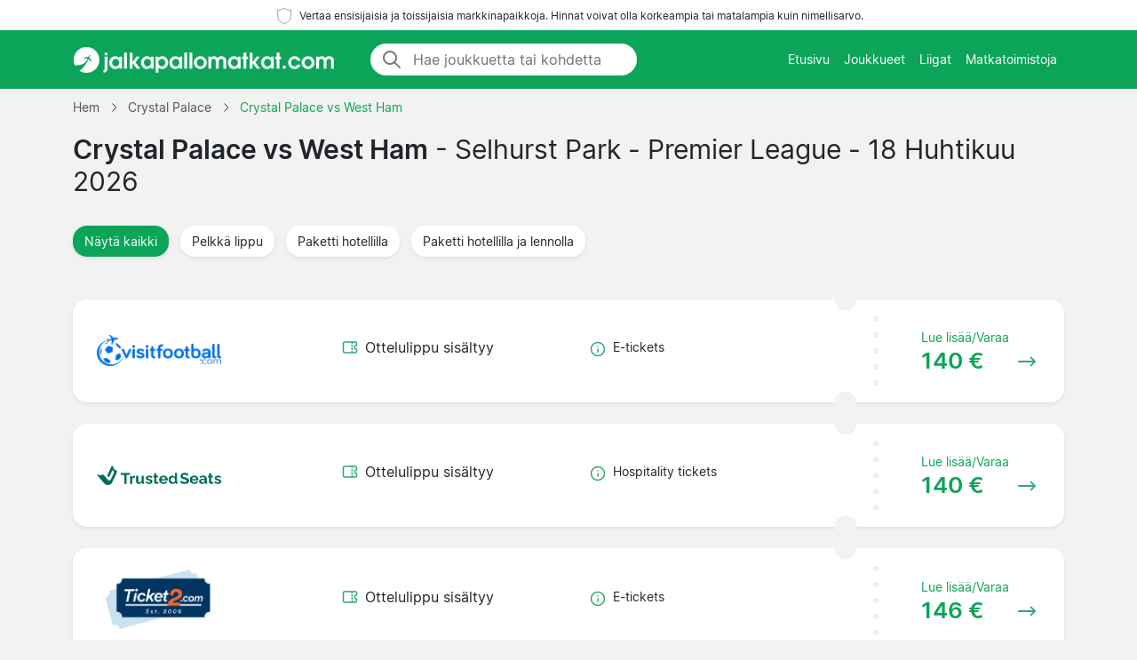

--- FILE ---
content_type: text/html; charset=UTF-8
request_url: https://www.jalkapallomatkat.com/crystal-palace/west-ham/premier-league/
body_size: 6637
content:
<!DOCTYPE html>
<html lang="fi-FI">
<head>
  <meta charset="UTF-8">
  <meta name="viewport" content="width=device-width, initial-scale=1.0">
  <meta name="robots" content="index, follow">
  <title>Crystal Palace vs West Ham jalkapallomatkat 18 Huhtikuu 2026 | Hinta alk. 140 €</title>

  <meta name="description" content="Crystal Palace vs West Ham jalkapallomatkat 18 Huhtikuu 2026 - Selhurst Park. Premier League. Paketti hotellilla. Hinta alk. 140 €.">
  <link rel="canonical" href="https://www.jalkapallomatkat.com/crystal-palace/west-ham/premier-league/">

  <meta property="og:title" content="Crystal Palace vs West Ham jalkapallomatkat 18 Huhtikuu 2026 | Hinta alk. 140 €">
  <meta property="og:description" content="Crystal Palace vs West Ham jalkapallomatkat 18 Huhtikuu 2026 - Selhurst Park. Premier League. Paketti hotellilla. Hinta alk. 140 €.">
  <meta property="og:type" content="website">
  <meta property="og:url" content="https://www.jalkapallomatkat.com/crystal-palace/west-ham/premier-league/">
  <meta property="og:image" content="https://www.jalkapallomatkat.com/2024/start_img.jpg">
  <meta property="og:image:width" content="800">
  <meta property="og:image:height" content="533">
  <meta property="og:locale" content="fi_FI">
  <meta property="og:site_name" content="jalkapallomatkat.com">

<script type="application/ld+json">
{
    "@context": "https://schema.org",
    "@graph": [
        {
            "@type": "WebSite",
            "name": "jalkapallomatkat.com",
            "url": "https://www.jalkapallomatkat.com/",
            "description": "Löydä jalkapallomatkoja ja ottelulippuja ympäri Eurooppaa kaudelle 2025/2026. Näytämme hintoja suomalaisilta lipunmyyjiltä ja matkatoimistoilta."
        },
        {
            "@type": "Organization",
            "name": "jalkapallomatkat.com",
            "url": "https://www.jalkapallomatkat.com/",
            "foundingDate": "2008",
            "areaServed": "FI",
            "address": {
                "@type": "PostalAddress",
                "addressCountry": "FI"
            },
            "description": "Suomen johtava palvelu jalkapallomatkoille"
        }
                ,
        {
            "@type": "SportsEvent",
            "name": "Crystal Palace vs West Ham",
            "description": "Premier League - Crystal Palace vs West Ham",
            "startDate": "2026-04-18T15:00:00+01:00",
            "endDate": "2026-04-18T17:00:00+01:00",
            "eventStatus": "https://schema.org/EventScheduled",
            "eventAttendanceMode": "https://schema.org/OfflineEventAttendanceMode",
            "location": {
                "@type": "Place",
                "name": "Selhurst Park",
                "address": {
                    "@type": "PostalAddress",
                    "addressLocality": "London",
                    "addressCountry": "GB"
                }
            },
            "url": "https://www.jalkapallomatkat.com/crystal-palace/west-ham/premier-league/",
            "image": "https://www.jalkapallomatkat.com/arena/crystal-palace.jpg",
            "performer": [
                {
                    "@type": "SportsTeam",
                    "name": "Crystal Palace"
                },
                {
                    "@type": "SportsTeam",
                    "name": "West Ham"
                }
            ],
            "competitor": [
                {
                    "@type": "SportsTeam",
                    "name": "Crystal Palace"
                },
                {
                    "@type": "SportsTeam",
                    "name": "West Ham"
                }
            ]
,
"offers": {
    "@type": "AggregateOffer",
    "lowPrice": "140",
    "highPrice": "509",
    "priceCurrency": "EUR",
    "availability": "https://schema.org/InStock",
    "url": "https://www.jalkapallomatkat.com/crystal-palace/west-ham/premier-league/",
    "validFrom": "2025-07-18T15:32:57+00:00"
}
        }
            ]
}
</script>

  <link rel="preload" href="https://www.jalkapallomatkat.com/2024/bootstrap.min.css" as="style">
  <link rel="preload" href="https://www.jalkapallomatkat.com/2024/style.css?7" as="style">

  <link href="https://www.jalkapallomatkat.com/2024/bootstrap.min.css" rel="stylesheet">
  <link href="https://www.jalkapallomatkat.com/2024/style.css?7" rel="stylesheet">
  <link rel="icon" href="https://www.jalkapallomatkat.com/favicon.ico" type="image/x-icon">
  <link rel="sitemap" type="application/xml" title="Sitemap" href="https://www.jalkapallomatkat.com/sitemap.xml">

  <script>
    var _paq = window._paq = window._paq || [];
    _paq.push(['requireCookieConsent']);
    _paq.push(['trackPageView']);
    _paq.push(['enableLinkTracking']);
    (function() {
      var u="//www.jalkapallomatkat.com/matomo/";
      _paq.push(['setTrackerUrl', u+'matomo.php']);
      _paq.push(['setSiteId', '7']);
      var d=document, g=d.createElement('script'), s=d.getElementsByTagName('script')[0];
      g.async=true; g.src=u+'matomo.js'; s.parentNode.insertBefore(g,s);
    })();
  </script>

</head>
<body data-page-type="match">

  <div class="max-w-7xl mx-auto pt-1 pb-1 px-md-5 font-light text-center top-section bg-white">   
    <svg width="24px" height="24px" viewBox="0 0 64 64" xmlns="http://www.w3.org/2000/svg" fill="none" stroke="#000"><g stroke-width="0"></g><g stroke-linecap="round" stroke-linejoin="round"></g><g><path d="M32 8c8.1 6.77 17.39 6.35 20.05 6.35C51.46 52.84 47 45.21 32 56c-15-10.79-19.45-3.16-20-41.65 2.59 0 11.88.42 20-6.35z"></path></g></svg>

    <span class="text-extra-small text-dark">Vertaa ensisijaisia ja toissijaisia markkinapaikkoja. Hinnat voivat olla korkeampia tai matalampia kuin nimellisarvo.</span> 
  </div>

  <nav class="navbar navbar-expand-lg top-section bg-green">
    <div class="container">
      <a class="navbar-brand" href="https://www.jalkapallomatkat.com/">
        <img src="https://www.jalkapallomatkat.com/2024/logo-fi.png" alt="Etusivu" height="40" width="295"> 
      </a>

              <div class="mx-auto ms-4 d-none d-md-block" style="flex-grow: 1; max-width: 300px;">
          <div class="input-group" style="border-radius: 20px; overflow: hidden;">
            <span class="input-group-text" style="border: 0; border-right: 1px solid #ced4da; background-color: white; padding-right: 0px;">
              <svg width="24px" height="24px" viewBox="0 0 24 24" fill="none" xmlns="http://www.w3.org/2000/svg">
                <g stroke-width="0"></g>
                <g stroke-linecap="round" stroke-linejoin="round"></g>
                <g>
                  <path d="M14.9536 14.9458L21 21M17 10C17 13.866 13.866 17 10 17C6.13401 17 3 13.866 3 10C3 6.13401 6.13401 3 10 3C13.866 3 17 6.13401 17 10Z" stroke="#777" stroke-width="2" stroke-linecap="round" stroke-linejoin="round"></path>
                </g>
              </svg>
            </span>
            <input class="form-control border-0 shadow-none bg-white" placeholder="Hae joukkuetta tai kohdetta" aria-label="Hae joukkuetta tai kohdetta" aria-autocomplete="both" aria-controls="autocomplete-results" id="hero-demo" autocomplete="off">
          </div>
          <div id="autocomplete-results" role="listbox"></div>
        </div>
            <button id="burgerButton" class="navbar-toggler border-0" type="button" data-bs-toggle="collapse" data-bs-target="#navbarNav" aria-controls="navbarNav" aria-expanded="false" aria-label="Toggle navigation">
        <svg id="burgerIcon" viewBox="0 0 24 24" width="24" height="24" fill="none" stroke="#fff" stroke-width="2" stroke-linecap="round" stroke-linejoin="round">
          <path d="M3 12h18M3 6h18M3 18h18"></path>
        </svg>
      </button>

      <div class="navbar-collapse justify-content-end" id="navbarNav">
        <ul class="navbar-nav text-small">
          <li class="nav-item">
            <a class="nav-link text-center" href="https://www.jalkapallomatkat.com/">Etusivu</a> 
          </li>
          <li class="nav-item">
            <a class="nav-link text-center" href="https://www.jalkapallomatkat.com/joukkueet/">Joukkueet</a>
          </li>
          <li class="nav-item">
            <a class="nav-link text-center" href="https://www.jalkapallomatkat.com/liigat/">Liigat</a>
          </li>
          <li class="nav-item">
            <a class="nav-link text-center" href="https://www.jalkapallomatkat.com/matkatoimistoja/">Matkatoimistoja</a>
          </li>
        </ul>
      </div>

    </div>
  </nav><section class="py-2">

  <div class="container">

    <nav class="breadcrumb" aria-label="Breadcrumb" itemscope itemtype="https://schema.org/BreadcrumbList">
      <!-- First breadcrumb item -->
      <span itemprop="itemListElement" itemscope itemtype="https://schema.org/ListItem">
        <a class="breadcrumb-item" href="https://www.jalkapallomatkat.com/" itemprop="item">
          <span itemprop="name">Hem</span>
        </a>
        <meta itemprop="position" content="1">
      </span>

      <!-- Separator -->
      <span class="breadcrumb-separator">
        <svg xmlns="http://www.w3.org/2000/svg" viewBox="0 0 32 32" style="display:block;fill:none;height:12px;width:12px;stroke:currentColor;stroke-width:2.6666666666666665;overflow:visible" aria-hidden="true" role="presentation" focusable="false">
          <path fill="none" d="m12 4 11.3 11.3a1 1 0 0 1 0 1.4L12 28"></path>
        </svg>
      </span>

      <span itemprop="itemListElement" itemscope itemtype="https://schema.org/ListItem">
        <a class="breadcrumb-item" href="https://www.jalkapallomatkat.com/jalkapallomatkat/crystal-palace/" itemprop="item">
          <span itemprop="name">Crystal Palace</span>
        </a>
        <meta itemprop="position" content="2">
      </span>

      <!-- Separator -->
      <span class="breadcrumb-separator">
        <svg xmlns="http://www.w3.org/2000/svg" viewBox="0 0 32 32" style="display:block;fill:none;height:12px;width:12px;stroke:currentColor;stroke-width:2.6666666666666665;overflow:visible" aria-hidden="true" role="presentation" focusable="false">
          <path fill="none" d="m12 4 11.3 11.3a1 1 0 0 1 0 1.4L12 28"></path>
        </svg>
      </span>

<span itemprop="itemListElement" itemscope itemtype="https://schema.org/ListItem">
  <link itemprop="item" href="https://www.jalkapallomatkat.com/crystal-palace/west-ham/premier-league/">
  <span class="breadcrumb-item active">
    <span itemprop="name">Crystal Palace vs West Ham</span>
  </span>
  <meta itemprop="position" content="3">
</span>

    </nav>

    <div class="row">
      <div class="col-lg-12">

        <h1><strong>Crystal Palace vs West Ham</strong> - Selhurst Park - Premier League - 18 Huhtikuu 2026</h1>

      </div>    
    </div>

  </div>

  <div class="container py-4">

    <button class="btn mb-4 rounded me-2 text-small bg-green shadow-sm" data-type="all">
      <span class="d-flex align-items-center">
        <span>Näytä kaikki</span>
      </span>
    </button>

    <button class="btn mb-4 bg-white rounded me-2 text-small shadow-sm" data-type="1">
      <span class="d-flex align-items-center">
        <span>Pelkkä lippu</span>
      </span>
    </button>

    <button class="btn mb-4 bg-white rounded me-2 text-small shadow-sm" data-type="2">
      <span class="d-flex align-items-center">
        <span>Paketti hotellilla</span>
      </span>
    </button>

    <button class="btn mb-4 bg-white rounded me-2 text-small shadow-sm" data-type="3">
      <span class="d-flex align-items-center">
        <span>Paketti hotellilla ja lennolla</span>
      </span>
    </button>

<div id="match-list" class="list-group mt-4">
      <a href="https://www.jalkapallomatkat.com/1789131/1/visitfootballcom/crystal-palace/west-ham/" 
       class="list-group-item bg-white rounded list-group-item-action d-flex flex-wrap justify-content-between align-items-center mb-4 p-0 shadow-sm py-2" 
       data-type="1" 
       target="_blank" 
       rel="noindex, nofollow">
      
      <!-- Company Logo -->
      <div class="col-12 col-md-2 d-flex flex-column justify-content-start align-items-start position-relative py-3 py-md-2 ps-md-2">
        <div class="row mx-0 w-100 align-items-start justify-content-start pt-2 pt-md-0">
          <div class="col-12 col-md-12 rounded px-2 px-md-3 py-2 ps-4 compimg d-flex justify-content-start justify-content-md-center align-items-center">
            <img src="/partners/VisitFootball_com.png" 
                 alt="VisitFootball.com" 
                 width="140" 
                 height="70"
                 style="width: auto; height: auto; max-width: 140px; max-height: 70px; object-fit: contain;"
                 loading="lazy">
          </div>
        </div>
      </div>
      
      <div class="col-md-1"></div>
      
      <!-- Features Column -->
      <div class="col-12 col-md-3 d-flex flex-column justify-content-center align-items-start py-md-0 px-4 pb-2">
        <!-- Match Ticket Icon -->
        <div class="d-flex align-items-center mb-2 me-2">
          <svg fill="#31A971" width="18px" height="18px" viewBox="0 0 24 24" xmlns="http://www.w3.org/2000/svg" transform="rotate(90)">
            <g stroke-width="0"></g>
            <g stroke-linecap="round" stroke-linejoin="round"></g>
            <g>
              <path d="M6,23H18a3,3,0,0,0,3-3V4a3,3,0,0,0-3-3H15a1,1,0,0,0-1,1,2,2,0,0,1-4,0A1,1,0,0,0,9,1H6A3,3,0,0,0,3,4V20A3,3,0,0,0,6,23ZM5,10h.882a1,1,0,0,0,0-2H5V4A1,1,0,0,1,6,3H8.126a4,4,0,0,0,7.748,0H18a1,1,0,0,1,1,1V8h-.882a1,1,0,0,0,0,2H19V20a1,1,0,0,1-1,1H6a1,1,0,0,1-1-1ZM7.706,9a1,1,0,0,1,1-1h1.882a1,1,0,1,1,0,2H8.706A1,1,0,0,1,7.706,9Zm4.706,0a1,1,0,0,1,1-1h1.882a1,1,0,0,1,0,2H13.412A1,1,0,0,1,12.412,9Z"></path>
            </g>
          </svg>
          <span class="ps-2">Ottelulippu sisältyy</span>
        </div>
        
        <!-- Hotel Nights Icon (if applicable) -->
                
        <!-- Flight Icon (if applicable) -->
              </div>
      
      <!-- Info Column -->
      <div class="col-12 col-md-3 d-flex flex-column justify-content-center align-items-start py-md-0 px-4 pb-2">
                <div class="d-flex align-items-start mb-2 me-2">
          <svg width="18px" height="18px" viewBox="0 0 24 24" xmlns="http://www.w3.org/2000/svg" fill="#31A971" class="flex-shrink-0 mt-1">
            <g stroke-width="0"></g>
            <g stroke-linecap="round" stroke-linejoin="round"></g>
            <g>
              <circle cx="12" cy="12" fill="none" r="10" stroke="#31A971" stroke-linecap="round" stroke-linejoin="round" stroke-width="2"></circle>
              <line fill="none" stroke="#31A971" stroke-linecap="round" stroke-linejoin="round" stroke-width="2" x1="12" x2="12" y1="12" y2="16"></line>
              <line fill="none" stroke="#31A971" stroke-linecap="round" stroke-linejoin="round" stroke-width="2" x1="12" x2="12" y1="8" y2="8"></line>
            </g>
          </svg>
          <span class="ps-2 text-small">E-tickets</span>
        </div>
              </div>
      
      <!-- Mobile Divider -->
      <div class="d-flex justify-content-start align-items-center text-green dotter-border-bottom2 dotted-adjust pb-4 mt-2 mx-4 w-100 d-md-none"></div>
      
      <!-- Price Column -->
      <div class="col-12 col-md-3 d-flex flex-column align-items-start">
        <div class="row mx-0 w-100 align-items-start justify-content-start pt-2 pt-md-0">
          <div class="col-0 col-md-3 dotter-border-right2 dotted-adjust-game d-flex flex-column justify-content-center align-items-start py-md-0 px-4 pb-2 d-none d-md-flex" style="min-height: 100px;"></div>
          <div class="col-12 col-md-9 d-flex flex-column p-4">
            <span class="text-green ps-md-4" style="font-size:14px;">Lue lisää/Varaa</span>
            <div class="d-flex justify-content-between align-items-center w-100">
              <span class="fw-bold text-green price-text ps-md-4" style="line-height: normal; font-size: 26px;">
                <span> 140 €</span>
              </span>
              <svg class="mt-1 ms-auto me-2" fill="#31A971" height="20px" width="20px" version="1.1" xmlns="http://www.w3.org/2000/svg" viewBox="0 0 330 330">
                <g stroke-width="0"></g>
                <g stroke-linecap="round" stroke-linejoin="round"></g>
                <g>
                  <path d="M15,180h263.787l-49.394,49.394c-5.858,5.857-5.858,15.355,0,21.213C232.322,253.535,236.161,255,240,255 s7.678-1.465,10.606-4.394l75-75c5.858-5.857,5.858-15.355,0-21.213l-75-75c-5.857-5.857-15.355-5.857-21.213,0 c-5.858,5.857-5.858,15.355,0,21.213L278.787,150H15c-8.284,0-15,6.716-15,15S6.716,180,15,180z"></path>
                </g>
              </svg>
            </div>
          </div>
        </div>
      </div>
    </a>
      <a href="https://www.jalkapallomatkat.com/1789725/1/trustedseatscom/crystal-palace/west-ham/" 
       class="list-group-item bg-white rounded list-group-item-action d-flex flex-wrap justify-content-between align-items-center mb-4 p-0 shadow-sm py-2" 
       data-type="1" 
       target="_blank" 
       rel="noindex, nofollow">
      
      <!-- Company Logo -->
      <div class="col-12 col-md-2 d-flex flex-column justify-content-start align-items-start position-relative py-3 py-md-2 ps-md-2">
        <div class="row mx-0 w-100 align-items-start justify-content-start pt-2 pt-md-0">
          <div class="col-12 col-md-12 rounded px-2 px-md-3 py-2 ps-4 compimg d-flex justify-content-start justify-content-md-center align-items-center">
            <img src="/partners/TrustedSeats_com.png" 
                 alt="TrustedSeats.com" 
                 width="140" 
                 height="70"
                 style="width: auto; height: auto; max-width: 140px; max-height: 70px; object-fit: contain;"
                 loading="lazy">
          </div>
        </div>
      </div>
      
      <div class="col-md-1"></div>
      
      <!-- Features Column -->
      <div class="col-12 col-md-3 d-flex flex-column justify-content-center align-items-start py-md-0 px-4 pb-2">
        <!-- Match Ticket Icon -->
        <div class="d-flex align-items-center mb-2 me-2">
          <svg fill="#31A971" width="18px" height="18px" viewBox="0 0 24 24" xmlns="http://www.w3.org/2000/svg" transform="rotate(90)">
            <g stroke-width="0"></g>
            <g stroke-linecap="round" stroke-linejoin="round"></g>
            <g>
              <path d="M6,23H18a3,3,0,0,0,3-3V4a3,3,0,0,0-3-3H15a1,1,0,0,0-1,1,2,2,0,0,1-4,0A1,1,0,0,0,9,1H6A3,3,0,0,0,3,4V20A3,3,0,0,0,6,23ZM5,10h.882a1,1,0,0,0,0-2H5V4A1,1,0,0,1,6,3H8.126a4,4,0,0,0,7.748,0H18a1,1,0,0,1,1,1V8h-.882a1,1,0,0,0,0,2H19V20a1,1,0,0,1-1,1H6a1,1,0,0,1-1-1ZM7.706,9a1,1,0,0,1,1-1h1.882a1,1,0,1,1,0,2H8.706A1,1,0,0,1,7.706,9Zm4.706,0a1,1,0,0,1,1-1h1.882a1,1,0,0,1,0,2H13.412A1,1,0,0,1,12.412,9Z"></path>
            </g>
          </svg>
          <span class="ps-2">Ottelulippu sisältyy</span>
        </div>
        
        <!-- Hotel Nights Icon (if applicable) -->
                
        <!-- Flight Icon (if applicable) -->
              </div>
      
      <!-- Info Column -->
      <div class="col-12 col-md-3 d-flex flex-column justify-content-center align-items-start py-md-0 px-4 pb-2">
                <div class="d-flex align-items-start mb-2 me-2">
          <svg width="18px" height="18px" viewBox="0 0 24 24" xmlns="http://www.w3.org/2000/svg" fill="#31A971" class="flex-shrink-0 mt-1">
            <g stroke-width="0"></g>
            <g stroke-linecap="round" stroke-linejoin="round"></g>
            <g>
              <circle cx="12" cy="12" fill="none" r="10" stroke="#31A971" stroke-linecap="round" stroke-linejoin="round" stroke-width="2"></circle>
              <line fill="none" stroke="#31A971" stroke-linecap="round" stroke-linejoin="round" stroke-width="2" x1="12" x2="12" y1="12" y2="16"></line>
              <line fill="none" stroke="#31A971" stroke-linecap="round" stroke-linejoin="round" stroke-width="2" x1="12" x2="12" y1="8" y2="8"></line>
            </g>
          </svg>
          <span class="ps-2 text-small">Hospitality tickets</span>
        </div>
              </div>
      
      <!-- Mobile Divider -->
      <div class="d-flex justify-content-start align-items-center text-green dotter-border-bottom2 dotted-adjust pb-4 mt-2 mx-4 w-100 d-md-none"></div>
      
      <!-- Price Column -->
      <div class="col-12 col-md-3 d-flex flex-column align-items-start">
        <div class="row mx-0 w-100 align-items-start justify-content-start pt-2 pt-md-0">
          <div class="col-0 col-md-3 dotter-border-right2 dotted-adjust-game d-flex flex-column justify-content-center align-items-start py-md-0 px-4 pb-2 d-none d-md-flex" style="min-height: 100px;"></div>
          <div class="col-12 col-md-9 d-flex flex-column p-4">
            <span class="text-green ps-md-4" style="font-size:14px;">Lue lisää/Varaa</span>
            <div class="d-flex justify-content-between align-items-center w-100">
              <span class="fw-bold text-green price-text ps-md-4" style="line-height: normal; font-size: 26px;">
                <span> 140 €</span>
              </span>
              <svg class="mt-1 ms-auto me-2" fill="#31A971" height="20px" width="20px" version="1.1" xmlns="http://www.w3.org/2000/svg" viewBox="0 0 330 330">
                <g stroke-width="0"></g>
                <g stroke-linecap="round" stroke-linejoin="round"></g>
                <g>
                  <path d="M15,180h263.787l-49.394,49.394c-5.858,5.857-5.858,15.355,0,21.213C232.322,253.535,236.161,255,240,255 s7.678-1.465,10.606-4.394l75-75c5.858-5.857,5.858-15.355,0-21.213l-75-75c-5.857-5.857-15.355-5.857-21.213,0 c-5.858,5.857-5.858,15.355,0,21.213L278.787,150H15c-8.284,0-15,6.716-15,15S6.716,180,15,180z"></path>
                </g>
              </svg>
            </div>
          </div>
        </div>
      </div>
    </a>
      <a href="https://www.jalkapallomatkat.com/1325904/1/ticket2/crystal-palace/west-ham/" 
       class="list-group-item bg-white rounded list-group-item-action d-flex flex-wrap justify-content-between align-items-center mb-4 p-0 shadow-sm py-2" 
       data-type="1" 
       target="_blank" 
       rel="noindex, nofollow">
      
      <!-- Company Logo -->
      <div class="col-12 col-md-2 d-flex flex-column justify-content-start align-items-start position-relative py-3 py-md-2 ps-md-2">
        <div class="row mx-0 w-100 align-items-start justify-content-start pt-2 pt-md-0">
          <div class="col-12 col-md-12 rounded px-2 px-md-3 py-2 ps-4 compimg d-flex justify-content-start justify-content-md-center align-items-center">
            <img src="/partners/Ticket2.png" 
                 alt="Ticket2" 
                 width="140" 
                 height="70"
                 style="width: auto; height: auto; max-width: 140px; max-height: 70px; object-fit: contain;"
                 loading="lazy">
          </div>
        </div>
      </div>
      
      <div class="col-md-1"></div>
      
      <!-- Features Column -->
      <div class="col-12 col-md-3 d-flex flex-column justify-content-center align-items-start py-md-0 px-4 pb-2">
        <!-- Match Ticket Icon -->
        <div class="d-flex align-items-center mb-2 me-2">
          <svg fill="#31A971" width="18px" height="18px" viewBox="0 0 24 24" xmlns="http://www.w3.org/2000/svg" transform="rotate(90)">
            <g stroke-width="0"></g>
            <g stroke-linecap="round" stroke-linejoin="round"></g>
            <g>
              <path d="M6,23H18a3,3,0,0,0,3-3V4a3,3,0,0,0-3-3H15a1,1,0,0,0-1,1,2,2,0,0,1-4,0A1,1,0,0,0,9,1H6A3,3,0,0,0,3,4V20A3,3,0,0,0,6,23ZM5,10h.882a1,1,0,0,0,0-2H5V4A1,1,0,0,1,6,3H8.126a4,4,0,0,0,7.748,0H18a1,1,0,0,1,1,1V8h-.882a1,1,0,0,0,0,2H19V20a1,1,0,0,1-1,1H6a1,1,0,0,1-1-1ZM7.706,9a1,1,0,0,1,1-1h1.882a1,1,0,1,1,0,2H8.706A1,1,0,0,1,7.706,9Zm4.706,0a1,1,0,0,1,1-1h1.882a1,1,0,0,1,0,2H13.412A1,1,0,0,1,12.412,9Z"></path>
            </g>
          </svg>
          <span class="ps-2">Ottelulippu sisältyy</span>
        </div>
        
        <!-- Hotel Nights Icon (if applicable) -->
                
        <!-- Flight Icon (if applicable) -->
              </div>
      
      <!-- Info Column -->
      <div class="col-12 col-md-3 d-flex flex-column justify-content-center align-items-start py-md-0 px-4 pb-2">
                <div class="d-flex align-items-start mb-2 me-2">
          <svg width="18px" height="18px" viewBox="0 0 24 24" xmlns="http://www.w3.org/2000/svg" fill="#31A971" class="flex-shrink-0 mt-1">
            <g stroke-width="0"></g>
            <g stroke-linecap="round" stroke-linejoin="round"></g>
            <g>
              <circle cx="12" cy="12" fill="none" r="10" stroke="#31A971" stroke-linecap="round" stroke-linejoin="round" stroke-width="2"></circle>
              <line fill="none" stroke="#31A971" stroke-linecap="round" stroke-linejoin="round" stroke-width="2" x1="12" x2="12" y1="12" y2="16"></line>
              <line fill="none" stroke="#31A971" stroke-linecap="round" stroke-linejoin="round" stroke-width="2" x1="12" x2="12" y1="8" y2="8"></line>
            </g>
          </svg>
          <span class="ps-2 text-small">E-tickets</span>
        </div>
              </div>
      
      <!-- Mobile Divider -->
      <div class="d-flex justify-content-start align-items-center text-green dotter-border-bottom2 dotted-adjust pb-4 mt-2 mx-4 w-100 d-md-none"></div>
      
      <!-- Price Column -->
      <div class="col-12 col-md-3 d-flex flex-column align-items-start">
        <div class="row mx-0 w-100 align-items-start justify-content-start pt-2 pt-md-0">
          <div class="col-0 col-md-3 dotter-border-right2 dotted-adjust-game d-flex flex-column justify-content-center align-items-start py-md-0 px-4 pb-2 d-none d-md-flex" style="min-height: 100px;"></div>
          <div class="col-12 col-md-9 d-flex flex-column p-4">
            <span class="text-green ps-md-4" style="font-size:14px;">Lue lisää/Varaa</span>
            <div class="d-flex justify-content-between align-items-center w-100">
              <span class="fw-bold text-green price-text ps-md-4" style="line-height: normal; font-size: 26px;">
                <span> 146 €</span>
              </span>
              <svg class="mt-1 ms-auto me-2" fill="#31A971" height="20px" width="20px" version="1.1" xmlns="http://www.w3.org/2000/svg" viewBox="0 0 330 330">
                <g stroke-width="0"></g>
                <g stroke-linecap="round" stroke-linejoin="round"></g>
                <g>
                  <path d="M15,180h263.787l-49.394,49.394c-5.858,5.857-5.858,15.355,0,21.213C232.322,253.535,236.161,255,240,255 s7.678-1.465,10.606-4.394l75-75c5.858-5.857,5.858-15.355,0-21.213l-75-75c-5.857-5.857-15.355-5.857-21.213,0 c-5.858,5.857-5.858,15.355,0,21.213L278.787,150H15c-8.284,0-15,6.716-15,15S6.716,180,15,180z"></path>
                </g>
              </svg>
            </div>
          </div>
        </div>
      </div>
    </a>
      <a href="https://www.jalkapallomatkat.com/994649/1/olka-express/crystal-palace/west-ham/" 
       class="list-group-item bg-white rounded list-group-item-action d-flex flex-wrap justify-content-between align-items-center mb-4 p-0 shadow-sm py-2" 
       data-type="1" 
       target="_blank" 
       rel="noindex, nofollow">
      
      <!-- Company Logo -->
      <div class="col-12 col-md-2 d-flex flex-column justify-content-start align-items-start position-relative py-3 py-md-2 ps-md-2">
        <div class="row mx-0 w-100 align-items-start justify-content-start pt-2 pt-md-0">
          <div class="col-12 col-md-12 rounded px-2 px-md-3 py-2 ps-4 compimg d-flex justify-content-start justify-content-md-center align-items-center">
            <img src="/partners/OLKA_Express.png" 
                 alt="OLKA Express" 
                 width="140" 
                 height="70"
                 style="width: auto; height: auto; max-width: 140px; max-height: 70px; object-fit: contain;"
                 loading="lazy">
          </div>
        </div>
      </div>
      
      <div class="col-md-1"></div>
      
      <!-- Features Column -->
      <div class="col-12 col-md-3 d-flex flex-column justify-content-center align-items-start py-md-0 px-4 pb-2">
        <!-- Match Ticket Icon -->
        <div class="d-flex align-items-center mb-2 me-2">
          <svg fill="#31A971" width="18px" height="18px" viewBox="0 0 24 24" xmlns="http://www.w3.org/2000/svg" transform="rotate(90)">
            <g stroke-width="0"></g>
            <g stroke-linecap="round" stroke-linejoin="round"></g>
            <g>
              <path d="M6,23H18a3,3,0,0,0,3-3V4a3,3,0,0,0-3-3H15a1,1,0,0,0-1,1,2,2,0,0,1-4,0A1,1,0,0,0,9,1H6A3,3,0,0,0,3,4V20A3,3,0,0,0,6,23ZM5,10h.882a1,1,0,0,0,0-2H5V4A1,1,0,0,1,6,3H8.126a4,4,0,0,0,7.748,0H18a1,1,0,0,1,1,1V8h-.882a1,1,0,0,0,0,2H19V20a1,1,0,0,1-1,1H6a1,1,0,0,1-1-1ZM7.706,9a1,1,0,0,1,1-1h1.882a1,1,0,1,1,0,2H8.706A1,1,0,0,1,7.706,9Zm4.706,0a1,1,0,0,1,1-1h1.882a1,1,0,0,1,0,2H13.412A1,1,0,0,1,12.412,9Z"></path>
            </g>
          </svg>
          <span class="ps-2">Ottelulippu sisältyy</span>
        </div>
        
        <!-- Hotel Nights Icon (if applicable) -->
                
        <!-- Flight Icon (if applicable) -->
              </div>
      
      <!-- Info Column -->
      <div class="col-12 col-md-3 d-flex flex-column justify-content-center align-items-start py-md-0 px-4 pb-2">
                <div class="d-flex align-items-start mb-2 me-2">
          <svg width="18px" height="18px" viewBox="0 0 24 24" xmlns="http://www.w3.org/2000/svg" fill="#31A971" class="flex-shrink-0 mt-1">
            <g stroke-width="0"></g>
            <g stroke-linecap="round" stroke-linejoin="round"></g>
            <g>
              <circle cx="12" cy="12" fill="none" r="10" stroke="#31A971" stroke-linecap="round" stroke-linejoin="round" stroke-width="2"></circle>
              <line fill="none" stroke="#31A971" stroke-linecap="round" stroke-linejoin="round" stroke-width="2" x1="12" x2="12" y1="12" y2="16"></line>
              <line fill="none" stroke="#31A971" stroke-linecap="round" stroke-linejoin="round" stroke-width="2" x1="12" x2="12" y1="8" y2="8"></line>
            </g>
          </svg>
          <span class="ps-2 text-small">Authorized reseller. Standard tickets & Hospitality. E-tickets.</span>
        </div>
              </div>
      
      <!-- Mobile Divider -->
      <div class="d-flex justify-content-start align-items-center text-green dotter-border-bottom2 dotted-adjust pb-4 mt-2 mx-4 w-100 d-md-none"></div>
      
      <!-- Price Column -->
      <div class="col-12 col-md-3 d-flex flex-column align-items-start">
        <div class="row mx-0 w-100 align-items-start justify-content-start pt-2 pt-md-0">
          <div class="col-0 col-md-3 dotter-border-right2 dotted-adjust-game d-flex flex-column justify-content-center align-items-start py-md-0 px-4 pb-2 d-none d-md-flex" style="min-height: 100px;"></div>
          <div class="col-12 col-md-9 d-flex flex-column p-4">
            <span class="text-green ps-md-4" style="font-size:14px;">Lue lisää/Varaa</span>
            <div class="d-flex justify-content-between align-items-center w-100">
              <span class="fw-bold text-green price-text ps-md-4" style="line-height: normal; font-size: 26px;">
                <span> 147 €</span>
              </span>
              <svg class="mt-1 ms-auto me-2" fill="#31A971" height="20px" width="20px" version="1.1" xmlns="http://www.w3.org/2000/svg" viewBox="0 0 330 330">
                <g stroke-width="0"></g>
                <g stroke-linecap="round" stroke-linejoin="round"></g>
                <g>
                  <path d="M15,180h263.787l-49.394,49.394c-5.858,5.857-5.858,15.355,0,21.213C232.322,253.535,236.161,255,240,255 s7.678-1.465,10.606-4.394l75-75c5.858-5.857,5.858-15.355,0-21.213l-75-75c-5.857-5.857-15.355-5.857-21.213,0 c-5.858,5.857-5.858,15.355,0,21.213L278.787,150H15c-8.284,0-15,6.716-15,15S6.716,180,15,180z"></path>
                </g>
              </svg>
            </div>
          </div>
        </div>
      </div>
    </a>
      <a href="https://www.jalkapallomatkat.com/994524/1/go-sport-travel/crystal-palace/west-ham/" 
       class="list-group-item bg-white rounded list-group-item-action d-flex flex-wrap justify-content-between align-items-center mb-4 p-0 shadow-sm py-2" 
       data-type="1" 
       target="_blank" 
       rel="noindex, nofollow">
      
      <!-- Company Logo -->
      <div class="col-12 col-md-2 d-flex flex-column justify-content-start align-items-start position-relative py-3 py-md-2 ps-md-2">
        <div class="row mx-0 w-100 align-items-start justify-content-start pt-2 pt-md-0">
          <div class="col-12 col-md-12 rounded px-2 px-md-3 py-2 ps-4 compimg d-flex justify-content-start justify-content-md-center align-items-center">
            <img src="/partners/GO_Sport_Travel.png" 
                 alt="GO Sport Travel" 
                 width="140" 
                 height="70"
                 style="width: auto; height: auto; max-width: 140px; max-height: 70px; object-fit: contain;"
                 loading="lazy">
          </div>
        </div>
      </div>
      
      <div class="col-md-1"></div>
      
      <!-- Features Column -->
      <div class="col-12 col-md-3 d-flex flex-column justify-content-center align-items-start py-md-0 px-4 pb-2">
        <!-- Match Ticket Icon -->
        <div class="d-flex align-items-center mb-2 me-2">
          <svg fill="#31A971" width="18px" height="18px" viewBox="0 0 24 24" xmlns="http://www.w3.org/2000/svg" transform="rotate(90)">
            <g stroke-width="0"></g>
            <g stroke-linecap="round" stroke-linejoin="round"></g>
            <g>
              <path d="M6,23H18a3,3,0,0,0,3-3V4a3,3,0,0,0-3-3H15a1,1,0,0,0-1,1,2,2,0,0,1-4,0A1,1,0,0,0,9,1H6A3,3,0,0,0,3,4V20A3,3,0,0,0,6,23ZM5,10h.882a1,1,0,0,0,0-2H5V4A1,1,0,0,1,6,3H8.126a4,4,0,0,0,7.748,0H18a1,1,0,0,1,1,1V8h-.882a1,1,0,0,0,0,2H19V20a1,1,0,0,1-1,1H6a1,1,0,0,1-1-1ZM7.706,9a1,1,0,0,1,1-1h1.882a1,1,0,1,1,0,2H8.706A1,1,0,0,1,7.706,9Zm4.706,0a1,1,0,0,1,1-1h1.882a1,1,0,0,1,0,2H13.412A1,1,0,0,1,12.412,9Z"></path>
            </g>
          </svg>
          <span class="ps-2">Ottelulippu sisältyy</span>
        </div>
        
        <!-- Hotel Nights Icon (if applicable) -->
                
        <!-- Flight Icon (if applicable) -->
              </div>
      
      <!-- Info Column -->
      <div class="col-12 col-md-3 d-flex flex-column justify-content-center align-items-start py-md-0 px-4 pb-2">
                <div class="d-flex align-items-start mb-2 me-2">
          <svg width="18px" height="18px" viewBox="0 0 24 24" xmlns="http://www.w3.org/2000/svg" fill="#31A971" class="flex-shrink-0 mt-1">
            <g stroke-width="0"></g>
            <g stroke-linecap="round" stroke-linejoin="round"></g>
            <g>
              <circle cx="12" cy="12" fill="none" r="10" stroke="#31A971" stroke-linecap="round" stroke-linejoin="round" stroke-width="2"></circle>
              <line fill="none" stroke="#31A971" stroke-linecap="round" stroke-linejoin="round" stroke-width="2" x1="12" x2="12" y1="12" y2="16"></line>
              <line fill="none" stroke="#31A971" stroke-linecap="round" stroke-linejoin="round" stroke-width="2" x1="12" x2="12" y1="8" y2="8"></line>
            </g>
          </svg>
          <span class="ps-2 text-small"> Safe &amp,  Easy! Official tickets right from Crystal Palace!, Official partner, Arthur Wait Stand - Upper &amp,  Uber Voucher  | Row 32-42</span>
        </div>
              </div>
      
      <!-- Mobile Divider -->
      <div class="d-flex justify-content-start align-items-center text-green dotter-border-bottom2 dotted-adjust pb-4 mt-2 mx-4 w-100 d-md-none"></div>
      
      <!-- Price Column -->
      <div class="col-12 col-md-3 d-flex flex-column align-items-start">
        <div class="row mx-0 w-100 align-items-start justify-content-start pt-2 pt-md-0">
          <div class="col-0 col-md-3 dotter-border-right2 dotted-adjust-game d-flex flex-column justify-content-center align-items-start py-md-0 px-4 pb-2 d-none d-md-flex" style="min-height: 100px;"></div>
          <div class="col-12 col-md-9 d-flex flex-column p-4">
            <span class="text-green ps-md-4" style="font-size:14px;">Lue lisää/Varaa</span>
            <div class="d-flex justify-content-between align-items-center w-100">
              <span class="fw-bold text-green price-text ps-md-4" style="line-height: normal; font-size: 26px;">
                <span> 155 €</span>
              </span>
              <svg class="mt-1 ms-auto me-2" fill="#31A971" height="20px" width="20px" version="1.1" xmlns="http://www.w3.org/2000/svg" viewBox="0 0 330 330">
                <g stroke-width="0"></g>
                <g stroke-linecap="round" stroke-linejoin="round"></g>
                <g>
                  <path d="M15,180h263.787l-49.394,49.394c-5.858,5.857-5.858,15.355,0,21.213C232.322,253.535,236.161,255,240,255 s7.678-1.465,10.606-4.394l75-75c5.858-5.857,5.858-15.355,0-21.213l-75-75c-5.857-5.857-15.355-5.857-21.213,0 c-5.858,5.857-5.858,15.355,0,21.213L278.787,150H15c-8.284,0-15,6.716-15,15S6.716,180,15,180z"></path>
                </g>
              </svg>
            </div>
          </div>
        </div>
      </div>
    </a>
      <a href="https://www.jalkapallomatkat.com/994649/2/olka-express/crystal-palace/west-ham/" 
       class="list-group-item bg-white rounded list-group-item-action d-flex flex-wrap justify-content-between align-items-center mb-4 p-0 shadow-sm py-2" 
       data-type="2" 
       target="_blank" 
       rel="noindex, nofollow">
      
      <!-- Company Logo -->
      <div class="col-12 col-md-2 d-flex flex-column justify-content-start align-items-start position-relative py-3 py-md-2 ps-md-2">
        <div class="row mx-0 w-100 align-items-start justify-content-start pt-2 pt-md-0">
          <div class="col-12 col-md-12 rounded px-2 px-md-3 py-2 ps-4 compimg d-flex justify-content-start justify-content-md-center align-items-center">
            <img src="/partners/OLKA_Express.png" 
                 alt="OLKA Express" 
                 width="140" 
                 height="70"
                 style="width: auto; height: auto; max-width: 140px; max-height: 70px; object-fit: contain;"
                 loading="lazy">
          </div>
        </div>
      </div>
      
      <div class="col-md-1"></div>
      
      <!-- Features Column -->
      <div class="col-12 col-md-3 d-flex flex-column justify-content-center align-items-start py-md-0 px-4 pb-2">
        <!-- Match Ticket Icon -->
        <div class="d-flex align-items-center mb-2 me-2">
          <svg fill="#31A971" width="18px" height="18px" viewBox="0 0 24 24" xmlns="http://www.w3.org/2000/svg" transform="rotate(90)">
            <g stroke-width="0"></g>
            <g stroke-linecap="round" stroke-linejoin="round"></g>
            <g>
              <path d="M6,23H18a3,3,0,0,0,3-3V4a3,3,0,0,0-3-3H15a1,1,0,0,0-1,1,2,2,0,0,1-4,0A1,1,0,0,0,9,1H6A3,3,0,0,0,3,4V20A3,3,0,0,0,6,23ZM5,10h.882a1,1,0,0,0,0-2H5V4A1,1,0,0,1,6,3H8.126a4,4,0,0,0,7.748,0H18a1,1,0,0,1,1,1V8h-.882a1,1,0,0,0,0,2H19V20a1,1,0,0,1-1,1H6a1,1,0,0,1-1-1ZM7.706,9a1,1,0,0,1,1-1h1.882a1,1,0,1,1,0,2H8.706A1,1,0,0,1,7.706,9Zm4.706,0a1,1,0,0,1,1-1h1.882a1,1,0,0,1,0,2H13.412A1,1,0,0,1,12.412,9Z"></path>
            </g>
          </svg>
          <span class="ps-2">Ottelulippu sisältyy</span>
        </div>
        
        <!-- Hotel Nights Icon (if applicable) -->
                <div class="d-flex align-items-center mb-2 me-2">
          <svg width="18px" height="18px" viewBox="0 0 24 24" version="1.1" xml:space="preserve" xmlns="http://www.w3.org/2000/svg" fill="#31A971">
            <g stroke-width="0"></g>
            <g stroke-linecap="round" stroke-linejoin="round"></g>
            <g>
              <path d="M21,8c0-2.2-1.8-4-4-4H7C4.8,4,3,5.8,3,8v3.8c-0.6,0.5-1,1.3-1,2.2v2.7V17v2c0,0.6,0.4,1,1,1s1-0.4,1-1v-1h16v1 c0,0.6,0.4,1,1,1s1-0.4,1-1v-2v-0.3V14c0-0.9-0.4-1.7-1-2.2V8z M5,8c0-1.1,0.9-2,2-2h10c1.1,0,2,0.9,2,2v3h-1v-1c0-1.7-1.3-3-3-3 h-1c-0.8,0-1.5,0.3-2,0.8C11.5,7.3,10.8,7,10,7H9c-1.7,0-3,1.3-3,3v1H5V8z M16,10v1h-3v-1c0-0.6,0.4-1,1-1h1C15.6,9,16,9.4,16,10z M11,10v1H8v-1c0-0.6,0.4-1,1-1h1C10.6,9,11,9.4,11,10z M20,16H4v-2c0-0.6,0.4-1,1-1h3h3h2h3h3c0.6,0,1,0.4,1,1V16z"></path>
            </g>
          </svg>
          <span class="ps-2">2 yötä hotellissa sisältyy</span>
        </div>
                
        <!-- Flight Icon (if applicable) -->
              </div>
      
      <!-- Info Column -->
      <div class="col-12 col-md-3 d-flex flex-column justify-content-center align-items-start py-md-0 px-4 pb-2">
                <div class="d-flex align-items-start mb-2 me-2">
          <svg width="18px" height="18px" viewBox="0 0 24 24" xmlns="http://www.w3.org/2000/svg" fill="#31A971" class="flex-shrink-0 mt-1">
            <g stroke-width="0"></g>
            <g stroke-linecap="round" stroke-linejoin="round"></g>
            <g>
              <circle cx="12" cy="12" fill="none" r="10" stroke="#31A971" stroke-linecap="round" stroke-linejoin="round" stroke-width="2"></circle>
              <line fill="none" stroke="#31A971" stroke-linecap="round" stroke-linejoin="round" stroke-width="2" x1="12" x2="12" y1="12" y2="16"></line>
              <line fill="none" stroke="#31A971" stroke-linecap="round" stroke-linejoin="round" stroke-width="2" x1="12" x2="12" y1="8" y2="8"></line>
            </g>
          </svg>
          <span class="ps-2 text-small">Authorized reseller. Standard tickets & Hospitality. E-tickets.</span>
        </div>
              </div>
      
      <!-- Mobile Divider -->
      <div class="d-flex justify-content-start align-items-center text-green dotter-border-bottom2 dotted-adjust pb-4 mt-2 mx-4 w-100 d-md-none"></div>
      
      <!-- Price Column -->
      <div class="col-12 col-md-3 d-flex flex-column align-items-start">
        <div class="row mx-0 w-100 align-items-start justify-content-start pt-2 pt-md-0">
          <div class="col-0 col-md-3 dotter-border-right2 dotted-adjust-game d-flex flex-column justify-content-center align-items-start py-md-0 px-4 pb-2 d-none d-md-flex" style="min-height: 100px;"></div>
          <div class="col-12 col-md-9 d-flex flex-column p-4">
            <span class="text-green ps-md-4" style="font-size:14px;">Lue lisää/Varaa</span>
            <div class="d-flex justify-content-between align-items-center w-100">
              <span class="fw-bold text-green price-text ps-md-4" style="line-height: normal; font-size: 26px;">
                <span> 250 €</span>
              </span>
              <svg class="mt-1 ms-auto me-2" fill="#31A971" height="20px" width="20px" version="1.1" xmlns="http://www.w3.org/2000/svg" viewBox="0 0 330 330">
                <g stroke-width="0"></g>
                <g stroke-linecap="round" stroke-linejoin="round"></g>
                <g>
                  <path d="M15,180h263.787l-49.394,49.394c-5.858,5.857-5.858,15.355,0,21.213C232.322,253.535,236.161,255,240,255 s7.678-1.465,10.606-4.394l75-75c5.858-5.857,5.858-15.355,0-21.213l-75-75c-5.857-5.857-15.355-5.857-21.213,0 c-5.858,5.857-5.858,15.355,0,21.213L278.787,150H15c-8.284,0-15,6.716-15,15S6.716,180,15,180z"></path>
                </g>
              </svg>
            </div>
          </div>
        </div>
      </div>
    </a>
      <a href="https://www.jalkapallomatkat.com/994524/2/go-sport-travel/crystal-palace/west-ham/" 
       class="list-group-item bg-white rounded list-group-item-action d-flex flex-wrap justify-content-between align-items-center mb-4 p-0 shadow-sm py-2" 
       data-type="2" 
       target="_blank" 
       rel="noindex, nofollow">
      
      <!-- Company Logo -->
      <div class="col-12 col-md-2 d-flex flex-column justify-content-start align-items-start position-relative py-3 py-md-2 ps-md-2">
        <div class="row mx-0 w-100 align-items-start justify-content-start pt-2 pt-md-0">
          <div class="col-12 col-md-12 rounded px-2 px-md-3 py-2 ps-4 compimg d-flex justify-content-start justify-content-md-center align-items-center">
            <img src="/partners/GO_Sport_Travel.png" 
                 alt="GO Sport Travel" 
                 width="140" 
                 height="70"
                 style="width: auto; height: auto; max-width: 140px; max-height: 70px; object-fit: contain;"
                 loading="lazy">
          </div>
        </div>
      </div>
      
      <div class="col-md-1"></div>
      
      <!-- Features Column -->
      <div class="col-12 col-md-3 d-flex flex-column justify-content-center align-items-start py-md-0 px-4 pb-2">
        <!-- Match Ticket Icon -->
        <div class="d-flex align-items-center mb-2 me-2">
          <svg fill="#31A971" width="18px" height="18px" viewBox="0 0 24 24" xmlns="http://www.w3.org/2000/svg" transform="rotate(90)">
            <g stroke-width="0"></g>
            <g stroke-linecap="round" stroke-linejoin="round"></g>
            <g>
              <path d="M6,23H18a3,3,0,0,0,3-3V4a3,3,0,0,0-3-3H15a1,1,0,0,0-1,1,2,2,0,0,1-4,0A1,1,0,0,0,9,1H6A3,3,0,0,0,3,4V20A3,3,0,0,0,6,23ZM5,10h.882a1,1,0,0,0,0-2H5V4A1,1,0,0,1,6,3H8.126a4,4,0,0,0,7.748,0H18a1,1,0,0,1,1,1V8h-.882a1,1,0,0,0,0,2H19V20a1,1,0,0,1-1,1H6a1,1,0,0,1-1-1ZM7.706,9a1,1,0,0,1,1-1h1.882a1,1,0,1,1,0,2H8.706A1,1,0,0,1,7.706,9Zm4.706,0a1,1,0,0,1,1-1h1.882a1,1,0,0,1,0,2H13.412A1,1,0,0,1,12.412,9Z"></path>
            </g>
          </svg>
          <span class="ps-2">Ottelulippu sisältyy</span>
        </div>
        
        <!-- Hotel Nights Icon (if applicable) -->
                <div class="d-flex align-items-center mb-2 me-2">
          <svg width="18px" height="18px" viewBox="0 0 24 24" version="1.1" xml:space="preserve" xmlns="http://www.w3.org/2000/svg" fill="#31A971">
            <g stroke-width="0"></g>
            <g stroke-linecap="round" stroke-linejoin="round"></g>
            <g>
              <path d="M21,8c0-2.2-1.8-4-4-4H7C4.8,4,3,5.8,3,8v3.8c-0.6,0.5-1,1.3-1,2.2v2.7V17v2c0,0.6,0.4,1,1,1s1-0.4,1-1v-1h16v1 c0,0.6,0.4,1,1,1s1-0.4,1-1v-2v-0.3V14c0-0.9-0.4-1.7-1-2.2V8z M5,8c0-1.1,0.9-2,2-2h10c1.1,0,2,0.9,2,2v3h-1v-1c0-1.7-1.3-3-3-3 h-1c-0.8,0-1.5,0.3-2,0.8C11.5,7.3,10.8,7,10,7H9c-1.7,0-3,1.3-3,3v1H5V8z M16,10v1h-3v-1c0-0.6,0.4-1,1-1h1C15.6,9,16,9.4,16,10z M11,10v1H8v-1c0-0.6,0.4-1,1-1h1C10.6,9,11,9.4,11,10z M20,16H4v-2c0-0.6,0.4-1,1-1h3h3h2h3h3c0.6,0,1,0.4,1,1V16z"></path>
            </g>
          </svg>
          <span class="ps-2">2 yötä hotellissa sisältyy</span>
        </div>
                
        <!-- Flight Icon (if applicable) -->
              </div>
      
      <!-- Info Column -->
      <div class="col-12 col-md-3 d-flex flex-column justify-content-center align-items-start py-md-0 px-4 pb-2">
                <div class="d-flex align-items-start mb-2 me-2">
          <svg width="18px" height="18px" viewBox="0 0 24 24" xmlns="http://www.w3.org/2000/svg" fill="#31A971" class="flex-shrink-0 mt-1">
            <g stroke-width="0"></g>
            <g stroke-linecap="round" stroke-linejoin="round"></g>
            <g>
              <circle cx="12" cy="12" fill="none" r="10" stroke="#31A971" stroke-linecap="round" stroke-linejoin="round" stroke-width="2"></circle>
              <line fill="none" stroke="#31A971" stroke-linecap="round" stroke-linejoin="round" stroke-width="2" x1="12" x2="12" y1="12" y2="16"></line>
              <line fill="none" stroke="#31A971" stroke-linecap="round" stroke-linejoin="round" stroke-width="2" x1="12" x2="12" y1="8" y2="8"></line>
            </g>
          </svg>
          <span class="ps-2 text-small"> Safe &amp,  Easy! Official tickets right from Crystal Palace!, Official partner, Arthur Wait Stand - Upper &amp,  Uber Voucher  | Row 32-42</span>
        </div>
              </div>
      
      <!-- Mobile Divider -->
      <div class="d-flex justify-content-start align-items-center text-green dotter-border-bottom2 dotted-adjust pb-4 mt-2 mx-4 w-100 d-md-none"></div>
      
      <!-- Price Column -->
      <div class="col-12 col-md-3 d-flex flex-column align-items-start">
        <div class="row mx-0 w-100 align-items-start justify-content-start pt-2 pt-md-0">
          <div class="col-0 col-md-3 dotter-border-right2 dotted-adjust-game d-flex flex-column justify-content-center align-items-start py-md-0 px-4 pb-2 d-none d-md-flex" style="min-height: 100px;"></div>
          <div class="col-12 col-md-9 d-flex flex-column p-4">
            <span class="text-green ps-md-4" style="font-size:14px;">Lue lisää/Varaa</span>
            <div class="d-flex justify-content-between align-items-center w-100">
              <span class="fw-bold text-green price-text ps-md-4" style="line-height: normal; font-size: 26px;">
                <span> 400 €</span>
              </span>
              <svg class="mt-1 ms-auto me-2" fill="#31A971" height="20px" width="20px" version="1.1" xmlns="http://www.w3.org/2000/svg" viewBox="0 0 330 330">
                <g stroke-width="0"></g>
                <g stroke-linecap="round" stroke-linejoin="round"></g>
                <g>
                  <path d="M15,180h263.787l-49.394,49.394c-5.858,5.857-5.858,15.355,0,21.213C232.322,253.535,236.161,255,240,255 s7.678-1.465,10.606-4.394l75-75c5.858-5.857,5.858-15.355,0-21.213l-75-75c-5.857-5.857-15.355-5.857-21.213,0 c-5.858,5.857-5.858,15.355,0,21.213L278.787,150H15c-8.284,0-15,6.716-15,15S6.716,180,15,180z"></path>
                </g>
              </svg>
            </div>
          </div>
        </div>
      </div>
    </a>
      <a href="https://www.jalkapallomatkat.com/996285/3/olka-express/crystal-palace/west-ham/" 
       class="list-group-item bg-white rounded list-group-item-action d-flex flex-wrap justify-content-between align-items-center mb-4 p-0 shadow-sm py-2" 
       data-type="3" 
       target="_blank" 
       rel="noindex, nofollow">
      
      <!-- Company Logo -->
      <div class="col-12 col-md-2 d-flex flex-column justify-content-start align-items-start position-relative py-3 py-md-2 ps-md-2">
        <div class="row mx-0 w-100 align-items-start justify-content-start pt-2 pt-md-0">
          <div class="col-12 col-md-12 rounded px-2 px-md-3 py-2 ps-4 compimg d-flex justify-content-start justify-content-md-center align-items-center">
            <img src="/partners/OLKA_Express.png" 
                 alt="OLKA Express" 
                 width="140" 
                 height="70"
                 style="width: auto; height: auto; max-width: 140px; max-height: 70px; object-fit: contain;"
                 loading="lazy">
          </div>
        </div>
      </div>
      
      <div class="col-md-1"></div>
      
      <!-- Features Column -->
      <div class="col-12 col-md-3 d-flex flex-column justify-content-center align-items-start py-md-0 px-4 pb-2">
        <!-- Match Ticket Icon -->
        <div class="d-flex align-items-center mb-2 me-2">
          <svg fill="#31A971" width="18px" height="18px" viewBox="0 0 24 24" xmlns="http://www.w3.org/2000/svg" transform="rotate(90)">
            <g stroke-width="0"></g>
            <g stroke-linecap="round" stroke-linejoin="round"></g>
            <g>
              <path d="M6,23H18a3,3,0,0,0,3-3V4a3,3,0,0,0-3-3H15a1,1,0,0,0-1,1,2,2,0,0,1-4,0A1,1,0,0,0,9,1H6A3,3,0,0,0,3,4V20A3,3,0,0,0,6,23ZM5,10h.882a1,1,0,0,0,0-2H5V4A1,1,0,0,1,6,3H8.126a4,4,0,0,0,7.748,0H18a1,1,0,0,1,1,1V8h-.882a1,1,0,0,0,0,2H19V20a1,1,0,0,1-1,1H6a1,1,0,0,1-1-1ZM7.706,9a1,1,0,0,1,1-1h1.882a1,1,0,1,1,0,2H8.706A1,1,0,0,1,7.706,9Zm4.706,0a1,1,0,0,1,1-1h1.882a1,1,0,0,1,0,2H13.412A1,1,0,0,1,12.412,9Z"></path>
            </g>
          </svg>
          <span class="ps-2">Ottelulippu sisältyy</span>
        </div>
        
        <!-- Hotel Nights Icon (if applicable) -->
                <div class="d-flex align-items-center mb-2 me-2">
          <svg width="18px" height="18px" viewBox="0 0 24 24" version="1.1" xml:space="preserve" xmlns="http://www.w3.org/2000/svg" fill="#31A971">
            <g stroke-width="0"></g>
            <g stroke-linecap="round" stroke-linejoin="round"></g>
            <g>
              <path d="M21,8c0-2.2-1.8-4-4-4H7C4.8,4,3,5.8,3,8v3.8c-0.6,0.5-1,1.3-1,2.2v2.7V17v2c0,0.6,0.4,1,1,1s1-0.4,1-1v-1h16v1 c0,0.6,0.4,1,1,1s1-0.4,1-1v-2v-0.3V14c0-0.9-0.4-1.7-1-2.2V8z M5,8c0-1.1,0.9-2,2-2h10c1.1,0,2,0.9,2,2v3h-1v-1c0-1.7-1.3-3-3-3 h-1c-0.8,0-1.5,0.3-2,0.8C11.5,7.3,10.8,7,10,7H9c-1.7,0-3,1.3-3,3v1H5V8z M16,10v1h-3v-1c0-0.6,0.4-1,1-1h1C15.6,9,16,9.4,16,10z M11,10v1H8v-1c0-0.6,0.4-1,1-1h1C10.6,9,11,9.4,11,10z M20,16H4v-2c0-0.6,0.4-1,1-1h3h3h2h3h3c0.6,0,1,0.4,1,1V16z"></path>
            </g>
          </svg>
          <span class="ps-2">2 yötä hotellissa sisältyy</span>
        </div>
                
        <!-- Flight Icon (if applicable) -->
                <div class="d-flex align-items-center mb-2 me-2">
          <svg width="18px" height="18px" viewBox="0 0 24 24" fill="none" xmlns="http://www.w3.org/2000/svg">
            <g stroke-width="0"></g>
            <g stroke-linecap="round" stroke-linejoin="round"></g>
            <g>
              <path d="M16.5 4.5C17.3284 3.67157 18.6716 3.67157 19.5 4.5V4.5C20.3284 5.32843 20.3284 6.67157 19.5 7.5L17 10L18.8633 17.4361C18.9482 17.7749 18.8501 18.1335 18.6046 18.382L18.3626 18.6269C17.9174 19.0776 17.1706 19.0059 16.8192 18.4788L13.5 13.5L9.5 17.5V19.5858C9.5 19.851 9.39464 20.1054 9.20711 20.2929L8.92578 20.5742C8.45953 21.0405 7.67757 20.9357 7.35043 20.3633L6 18L3.63675 16.6496C3.06425 16.3224 2.95953 15.5405 3.42578 15.0742L3.70711 14.7929C3.89464 14.6054 4.149 14.5 4.41421 14.5H6.5L10.5 10.5L5.52125 7.18083C4.99413 6.82942 4.92247 6.08263 5.37316 5.63739L5.61816 5.39535C5.86664 5.14987 6.2252 5.05183 6.56401 5.13673L14 7L16.5 4.5Z" stroke="#31A971" stroke-width="2"></path>
            </g>
          </svg>
          <span class="ps-2">Lentolippu sisältyy</span>
        </div>
              </div>
      
      <!-- Info Column -->
      <div class="col-12 col-md-3 d-flex flex-column justify-content-center align-items-start py-md-0 px-4 pb-2">
                <div class="d-flex align-items-start mb-2 me-2">
          <svg width="18px" height="18px" viewBox="0 0 24 24" xmlns="http://www.w3.org/2000/svg" fill="#31A971" class="flex-shrink-0 mt-1">
            <g stroke-width="0"></g>
            <g stroke-linecap="round" stroke-linejoin="round"></g>
            <g>
              <circle cx="12" cy="12" fill="none" r="10" stroke="#31A971" stroke-linecap="round" stroke-linejoin="round" stroke-width="2"></circle>
              <line fill="none" stroke="#31A971" stroke-linecap="round" stroke-linejoin="round" stroke-width="2" x1="12" x2="12" y1="12" y2="16"></line>
              <line fill="none" stroke="#31A971" stroke-linecap="round" stroke-linejoin="round" stroke-width="2" x1="12" x2="12" y1="8" y2="8"></line>
            </g>
          </svg>
          <span class="ps-2 text-small">Authorized reseller. Standard tickets & Hospitality. E-tickets.</span>
        </div>
              </div>
      
      <!-- Mobile Divider -->
      <div class="d-flex justify-content-start align-items-center text-green dotter-border-bottom2 dotted-adjust pb-4 mt-2 mx-4 w-100 d-md-none"></div>
      
      <!-- Price Column -->
      <div class="col-12 col-md-3 d-flex flex-column align-items-start">
        <div class="row mx-0 w-100 align-items-start justify-content-start pt-2 pt-md-0">
          <div class="col-0 col-md-3 dotter-border-right2 dotted-adjust-game d-flex flex-column justify-content-center align-items-start py-md-0 px-4 pb-2 d-none d-md-flex" style="min-height: 100px;"></div>
          <div class="col-12 col-md-9 d-flex flex-column p-4">
            <span class="text-green ps-md-4" style="font-size:14px;">Lue lisää/Varaa</span>
            <div class="d-flex justify-content-between align-items-center w-100">
              <span class="fw-bold text-green price-text ps-md-4" style="line-height: normal; font-size: 26px;">
                <span> 509 €</span>
              </span>
              <svg class="mt-1 ms-auto me-2" fill="#31A971" height="20px" width="20px" version="1.1" xmlns="http://www.w3.org/2000/svg" viewBox="0 0 330 330">
                <g stroke-width="0"></g>
                <g stroke-linecap="round" stroke-linejoin="round"></g>
                <g>
                  <path d="M15,180h263.787l-49.394,49.394c-5.858,5.857-5.858,15.355,0,21.213C232.322,253.535,236.161,255,240,255 s7.678-1.465,10.606-4.394l75-75c5.858-5.857,5.858-15.355,0-21.213l-75-75c-5.857-5.857-15.355-5.857-21.213,0 c-5.858,5.857-5.858,15.355,0,21.213L278.787,150H15c-8.284,0-15,6.716-15,15S6.716,180,15,180z"></path>
                </g>
              </svg>
            </div>
          </div>
        </div>
      </div>
    </a>
  </div>


  </div>
</section><footer class="py-5 bg-dark text-white">
  <div class="container">
    <div class="row">
      <div class="col-md-4">

        <h5>Tietoa Meistä</h5>

        <hr class="deep-purple accent-2 mb-4 mt-0 d-inline-block mx-auto" style="width: 60px;">

        <p class="text-small">Olemme erikoistuneet vertailemaan lippujen ja matkapakettien hintoja kaikkiin suuriin Euroopan liigoihin.</p>
        <p class="text-small">Jos sinulla on kysyttävää jo varatusta matkasta, ota yhteyttä matkatoimistoon, josta ostit matkasi. Jos haluat ottaa yhteyttä meihin, käytä yhteydenottolomakettamme.</p>

        

      </div>

      <div class="col-md-1"></div>

<div class="col-md-2">

  <h5>VALIKKO</h5>

  <hr class="deep-purple accent-2 mb-4 mt-0 d-inline-block mx-auto" style="width: 60px;">
  
  <p>
    <a href="https://www.jalkapallomatkat.com/">Jalkapallomatkat</a>
  </p>
  <p>
    <a href="https://www.jalkapallomatkat.com/joukkueet/">Joukkueet</a>
  </p>
  <p>
    <a href="https://www.jalkapallomatkat.com/liigat/">Liigat</a>
  </p>
  <p>
    <a href="https://www.jalkapallomatkat.com/matkatoimistoja/">Matkatoimistoja</a>
  </p>

</div>

      <div class="col-md-1"></div>

      <div class="col-md-4">
        <div class="messages"></div>
        <h5>Ota yhteyttä</h5>
        <hr class="deep-purple accent-2 mb-4 mt-0 d-inline-block mx-auto" style="width: 60px;">

        <div class="row">
          <div class="col-md-8">
            <div class="form-group mb-3">
              <input id="form_email" type="email" name="email" class="form-control custom-input" required="required" placeholder="Sähköpostiosoitteesi" data-error="Valid email is required.">
              <div class="help-block with-errors"></div>
            </div>
          </div>
        </div>
        <div class="row">
          <div class="col-md-12">
            <div class="form-group mb-3">
              <textarea id="form_message" name="message" class="form-control custom-input" rows="4" required="required" placeholder="Viesti" data-error="Please, leave us a message."></textarea>
              <div class="help-block with-errors"></div>
            </div>
          </div>
          <div class="col-md-12">
            <input type="button" class="btn bg-green btn-send btn-contact rounded-pill px-4 py-1 fw-bold fs-6" id="btn-contact" value="LÄHETÄ">
            <div class="thankyou" style="display:none">Kiitos!</div>
          </div>
        </div>
      </div>

    </div>
  </div>

  <div class="container-fluid border-light-gray-custom mt-5">
    <div class="row">
      <div class="col-12 text-center mt-3">

        © 2025 Copyright Jalkapallomatkat.com

        

      </div>
    </div>
  </div>

</footer>

<script src="https://www.jalkapallomatkat.com/2024/main.js?9" defer></script>

</body>
</html>
